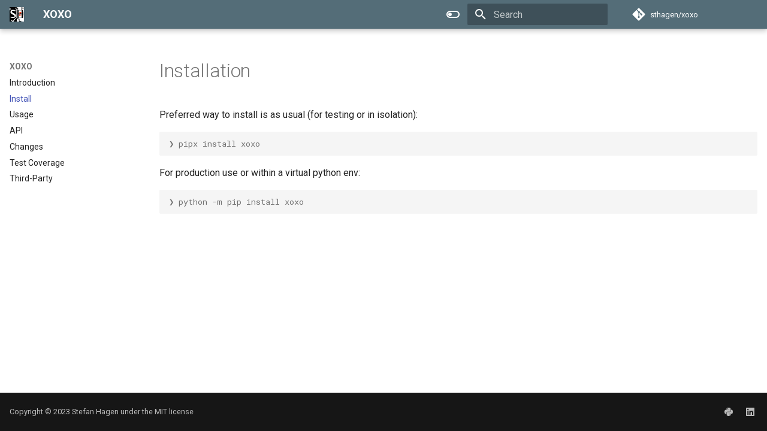

--- FILE ---
content_type: text/css
request_url: https://codes.dilettant.life/docs/xoxo/assets/stylesheets/palette.ecc776e4.min.css
body_size: 1546
content:
@media screen{[data-md-color-scheme=slate]{--md-hue:232;--md-default-fg-color:hsla(var(--md-hue),75%,95%,1);--md-default-fg-color--light:hsla(var(--md-hue),75%,90%,0.62);--md-default-fg-color--lighter:hsla(var(--md-hue),75%,90%,0.32);--md-default-fg-color--lightest:hsla(var(--md-hue),75%,90%,0.12);--md-default-bg-color:hsla(var(--md-hue),15%,21%,1);--md-default-bg-color--light:hsla(var(--md-hue),15%,21%,0.54);--md-default-bg-color--lighter:hsla(var(--md-hue),15%,21%,0.26);--md-default-bg-color--lightest:hsla(var(--md-hue),15%,21%,0.07);--md-code-fg-color:hsla(var(--md-hue),18%,86%,1);--md-code-bg-color:hsla(var(--md-hue),15%,15%,1);--md-code-bg-color--light:hsla(var(--md-hue),15%,15%,0.9);--md-code-bg-color--lighter:hsla(var(--md-hue),15%,15%,0.54);--md-code-hl-color:#2977ff;--md-code-hl-color--light:#2977ff1a;--md-code-hl-number-color:#e6695b;--md-code-hl-special-color:#f06090;--md-code-hl-function-color:#c973d9;--md-code-hl-constant-color:#9383e2;--md-code-hl-keyword-color:#6791e0;--md-code-hl-string-color:#2fb170;--md-code-hl-name-color:var(--md-code-fg-color);--md-code-hl-operator-color:var(--md-default-fg-color--light);--md-code-hl-punctuation-color:var(--md-default-fg-color--light);--md-code-hl-comment-color:var(--md-default-fg-color--light);--md-code-hl-generic-color:var(--md-default-fg-color--light);--md-code-hl-variable-color:var(--md-default-fg-color--light);--md-typeset-color:var(--md-default-fg-color);--md-typeset-a-color:var(--md-primary-fg-color);--md-typeset-mark-color:#4287ff4d;--md-typeset-kbd-color:hsla(var(--md-hue),15%,94%,0.12);--md-typeset-kbd-accent-color:hsla(var(--md-hue),15%,94%,0.2);--md-typeset-kbd-border-color:hsla(var(--md-hue),15%,14%,1);--md-typeset-table-color:hsla(var(--md-hue),75%,95%,0.12);--md-typeset-table-color--light:hsla(var(--md-hue),75%,95%,0.035);--md-admonition-fg-color:var(--md-default-fg-color);--md-admonition-bg-color:var(--md-default-bg-color);--md-footer-bg-color:hsla(var(--md-hue),15%,12%,0.87);--md-footer-bg-color--dark:hsla(var(--md-hue),15%,10%,1);--md-shadow-z1:0 0.2rem 0.5rem #0003,0 0 0.05rem #0000001a;--md-shadow-z2:0 0.2rem 0.5rem #0000004d,0 0 0.05rem #00000040;--md-shadow-z3:0 0.2rem 0.5rem #0006,0 0 0.05rem #00000059;color-scheme:dark}[data-md-color-scheme=slate] img[src$="#gh-light-mode-only"],[data-md-color-scheme=slate] img[src$="#only-light"]{display:none}[data-md-color-scheme=slate][data-md-color-primary=pink]{--md-typeset-a-color:#ed5487}[data-md-color-scheme=slate][data-md-color-primary=purple]{--md-typeset-a-color:#bd78c9}[data-md-color-scheme=slate][data-md-color-primary=deep-purple]{--md-typeset-a-color:#a682e3}[data-md-color-scheme=slate][data-md-color-primary=indigo]{--md-typeset-a-color:#6c91d5}[data-md-color-scheme=slate][data-md-color-primary=teal]{--md-typeset-a-color:#00ccb8}[data-md-color-scheme=slate][data-md-color-primary=green]{--md-typeset-a-color:#71c174}[data-md-color-scheme=slate][data-md-color-primary=deep-orange]{--md-typeset-a-color:#ff9575}[data-md-color-scheme=slate][data-md-color-primary=brown]{--md-typeset-a-color:#c7846b}[data-md-color-scheme=slate][data-md-color-primary=black],[data-md-color-scheme=slate][data-md-color-primary=blue-grey],[data-md-color-scheme=slate][data-md-color-primary=grey],[data-md-color-scheme=slate][data-md-color-primary=white]{--md-typeset-a-color:#6c91d5}[data-md-color-switching] *,[data-md-color-switching] :after,[data-md-color-switching] :before{transition-duration:0ms!important}}[data-md-color-accent=red]{--md-accent-fg-color:#ff1947;--md-accent-fg-color--transparent:#ff19471a;--md-accent-bg-color:#fff;--md-accent-bg-color--light:#ffffffb3}[data-md-color-accent=pink]{--md-accent-fg-color:#f50056;--md-accent-fg-color--transparent:#f500561a;--md-accent-bg-color:#fff;--md-accent-bg-color--light:#ffffffb3}[data-md-color-accent=purple]{--md-accent-fg-color:#df41fb;--md-accent-fg-color--transparent:#df41fb1a;--md-accent-bg-color:#fff;--md-accent-bg-color--light:#ffffffb3}[data-md-color-accent=deep-purple]{--md-accent-fg-color:#7c4dff;--md-accent-fg-color--transparent:#7c4dff1a;--md-accent-bg-color:#fff;--md-accent-bg-color--light:#ffffffb3}[data-md-color-accent=indigo]{--md-accent-fg-color:#526cfe;--md-accent-fg-color--transparent:#526cfe1a;--md-accent-bg-color:#fff;--md-accent-bg-color--light:#ffffffb3}[data-md-color-accent=blue]{--md-accent-fg-color:#4287ff;--md-accent-fg-color--transparent:#4287ff1a;--md-accent-bg-color:#fff;--md-accent-bg-color--light:#ffffffb3}[data-md-color-accent=light-blue]{--md-accent-fg-color:#0091eb;--md-accent-fg-color--transparent:#0091eb1a;--md-accent-bg-color:#fff;--md-accent-bg-color--light:#ffffffb3}[data-md-color-accent=cyan]{--md-accent-fg-color:#00bad6;--md-accent-fg-color--transparent:#00bad61a;--md-accent-bg-color:#fff;--md-accent-bg-color--light:#ffffffb3}[data-md-color-accent=teal]{--md-accent-fg-color:#00bda4;--md-accent-fg-color--transparent:#00bda41a;--md-accent-bg-color:#fff;--md-accent-bg-color--light:#ffffffb3}[data-md-color-accent=green]{--md-accent-fg-color:#00c753;--md-accent-fg-color--transparent:#00c7531a;--md-accent-bg-color:#fff;--md-accent-bg-color--light:#ffffffb3}[data-md-color-accent=light-green]{--md-accent-fg-color:#63de17;--md-accent-fg-color--transparent:#63de171a;--md-accent-bg-color:#fff;--md-accent-bg-color--light:#ffffffb3}[data-md-color-accent=lime]{--md-accent-fg-color:#b0eb00;--md-accent-fg-color--transparent:#b0eb001a;--md-accent-bg-color:#000000de;--md-accent-bg-color--light:#0000008a}[data-md-color-accent=yellow]{--md-accent-fg-color:#ffd500;--md-accent-fg-color--transparent:#ffd5001a;--md-accent-bg-color:#000000de;--md-accent-bg-color--light:#0000008a}[data-md-color-accent=amber]{--md-accent-fg-color:#fa0;--md-accent-fg-color--transparent:#ffaa001a;--md-accent-bg-color:#000000de;--md-accent-bg-color--light:#0000008a}[data-md-color-accent=orange]{--md-accent-fg-color:#ff9100;--md-accent-fg-color--transparent:#ff91001a;--md-accent-bg-color:#000000de;--md-accent-bg-color--light:#0000008a}[data-md-color-accent=deep-orange]{--md-accent-fg-color:#ff6e42;--md-accent-fg-color--transparent:#ff6e421a;--md-accent-bg-color:#fff;--md-accent-bg-color--light:#ffffffb3}[data-md-color-primary=red]{--md-primary-fg-color:#ef5552;--md-primary-fg-color--light:#e57171;--md-primary-fg-color--dark:#e53734;--md-primary-bg-color:#fff;--md-primary-bg-color--light:#ffffffb3}[data-md-color-primary=pink]{--md-primary-fg-color:#e92063;--md-primary-fg-color--light:#ec417a;--md-primary-fg-color--dark:#c3185d;--md-primary-bg-color:#fff;--md-primary-bg-color--light:#ffffffb3}[data-md-color-primary=purple]{--md-primary-fg-color:#ab47bd;--md-primary-fg-color--light:#bb69c9;--md-primary-fg-color--dark:#8c24a8;--md-primary-bg-color:#fff;--md-primary-bg-color--light:#ffffffb3}[data-md-color-primary=deep-purple]{--md-primary-fg-color:#7e56c2;--md-primary-fg-color--light:#9574cd;--md-primary-fg-color--dark:#673ab6;--md-primary-bg-color:#fff;--md-primary-bg-color--light:#ffffffb3}[data-md-color-primary=indigo]{--md-primary-fg-color:#4051b5;--md-primary-fg-color--light:#5d6cc0;--md-primary-fg-color--dark:#303fa1;--md-primary-bg-color:#fff;--md-primary-bg-color--light:#ffffffb3}[data-md-color-primary=blue]{--md-primary-fg-color:#2094f3;--md-primary-fg-color--light:#42a5f5;--md-primary-fg-color--dark:#1975d2;--md-primary-bg-color:#fff;--md-primary-bg-color--light:#ffffffb3}[data-md-color-primary=light-blue]{--md-primary-fg-color:#02a6f2;--md-primary-fg-color--light:#28b5f6;--md-primary-fg-color--dark:#0287cf;--md-primary-bg-color:#fff;--md-primary-bg-color--light:#ffffffb3}[data-md-color-primary=cyan]{--md-primary-fg-color:#00bdd6;--md-primary-fg-color--light:#25c5da;--md-primary-fg-color--dark:#0097a8;--md-primary-bg-color:#fff;--md-primary-bg-color--light:#ffffffb3}[data-md-color-primary=teal]{--md-primary-fg-color:#009485;--md-primary-fg-color--light:#26a699;--md-primary-fg-color--dark:#007a6c;--md-primary-bg-color:#fff;--md-primary-bg-color--light:#ffffffb3}[data-md-color-primary=green]{--md-primary-fg-color:#4cae4f;--md-primary-fg-color--light:#68bb6c;--md-primary-fg-color--dark:#398e3d;--md-primary-bg-color:#fff;--md-primary-bg-color--light:#ffffffb3}[data-md-color-primary=light-green]{--md-primary-fg-color:#8bc34b;--md-primary-fg-color--light:#9ccc66;--md-primary-fg-color--dark:#689f38;--md-primary-bg-color:#fff;--md-primary-bg-color--light:#ffffffb3}[data-md-color-primary=lime]{--md-primary-fg-color:#cbdc38;--md-primary-fg-color--light:#d3e156;--md-primary-fg-color--dark:#b0b52c;--md-primary-bg-color:#000000de;--md-primary-bg-color--light:#0000008a}[data-md-color-primary=yellow]{--md-primary-fg-color:#ffec3d;--md-primary-fg-color--light:#ffee57;--md-primary-fg-color--dark:#fbc02d;--md-primary-bg-color:#000000de;--md-primary-bg-color--light:#0000008a}[data-md-color-primary=amber]{--md-primary-fg-color:#ffc105;--md-primary-fg-color--light:#ffc929;--md-primary-fg-color--dark:#ffa200;--md-primary-bg-color:#000000de;--md-primary-bg-color--light:#0000008a}[data-md-color-primary=orange]{--md-primary-fg-color:#ffa724;--md-primary-fg-color--light:#ffa724;--md-primary-fg-color--dark:#fa8900;--md-primary-bg-color:#000000de;--md-primary-bg-color--light:#0000008a}[data-md-color-primary=deep-orange]{--md-primary-fg-color:#ff6e42;--md-primary-fg-color--light:#ff8a66;--md-primary-fg-color--dark:#f4511f;--md-primary-bg-color:#fff;--md-primary-bg-color--light:#ffffffb3}[data-md-color-primary=brown]{--md-primary-fg-color:#795649;--md-primary-fg-color--light:#8d6e62;--md-primary-fg-color--dark:#5d4037;--md-primary-bg-color:#fff;--md-primary-bg-color--light:#ffffffb3}[data-md-color-primary=grey]{--md-primary-fg-color:#757575;--md-primary-fg-color--light:#9e9e9e;--md-primary-fg-color--dark:#616161;--md-primary-bg-color:#fff;--md-primary-bg-color--light:#ffffffb3;--md-typeset-a-color:#4051b5}[data-md-color-primary=blue-grey]{--md-primary-fg-color:#546d78;--md-primary-fg-color--light:#607c8a;--md-primary-fg-color--dark:#455a63;--md-primary-bg-color:#fff;--md-primary-bg-color--light:#ffffffb3;--md-typeset-a-color:#4051b5}[data-md-color-primary=light-green]:not([data-md-color-scheme=slate]){--md-typeset-a-color:#72ad2e}[data-md-color-primary=lime]:not([data-md-color-scheme=slate]){--md-typeset-a-color:#8b990a}[data-md-color-primary=yellow]:not([data-md-color-scheme=slate]){--md-typeset-a-color:#b8a500}[data-md-color-primary=amber]:not([data-md-color-scheme=slate]){--md-typeset-a-color:#d19d00}[data-md-color-primary=orange]:not([data-md-color-scheme=slate]){--md-typeset-a-color:#e68a00}[data-md-color-primary=white]{--md-primary-fg-color:#fff;--md-primary-fg-color--light:#ffffffb3;--md-primary-fg-color--dark:#00000012;--md-primary-bg-color:#000000de;--md-primary-bg-color--light:#0000008a;--md-typeset-a-color:#4051b5}[data-md-color-primary=white] .md-button{color:var(--md-typeset-a-color)}[data-md-color-primary=white] .md-button--primary{background-color:var(--md-typeset-a-color);border-color:var(--md-typeset-a-color);color:#fff}@media screen and (min-width:60em){[data-md-color-primary=white] .md-search__form{background-color:#00000012}[data-md-color-primary=white] .md-search__form:hover{background-color:#00000052}[data-md-color-primary=white] .md-search__input+.md-search__icon{color:#000000de}}@media screen and (min-width:76.25em){[data-md-color-primary=white] .md-tabs{border-bottom:.05rem solid #00000012}}[data-md-color-primary=black]{--md-primary-fg-color:#000;--md-primary-fg-color--light:#0000008a;--md-primary-fg-color--dark:#000;--md-primary-bg-color:#fff;--md-primary-bg-color--light:#ffffffb3;--md-typeset-a-color:#4051b5}[data-md-color-primary=black] .md-button{color:var(--md-typeset-a-color)}[data-md-color-primary=black] .md-button--primary{background-color:var(--md-typeset-a-color);border-color:var(--md-typeset-a-color);color:#fff}[data-md-color-primary=black] .md-header{background-color:#000}@media screen and (max-width:59.9375em){[data-md-color-primary=black] .md-nav__source{background-color:#000000de}}@media screen and (min-width:60em){[data-md-color-primary=black] .md-search__form{background-color:#ffffff1f}[data-md-color-primary=black] .md-search__form:hover{background-color:#ffffff4d}}@media screen and (max-width:76.1875em){html [data-md-color-primary=black] .md-nav--primary .md-nav__title[for=__drawer]{background-color:#000}}@media screen and (min-width:76.25em){[data-md-color-primary=black] .md-tabs{background-color:#000}}

--- FILE ---
content_type: text/css
request_url: https://codes.dilettant.life/docs/xoxo/stylesheets/extra.css
body_size: -279
content:
.md-grid {
  max-width: 1440px;
}
th, td { border: .05rem solid; }
th { font-weight: bold; }
